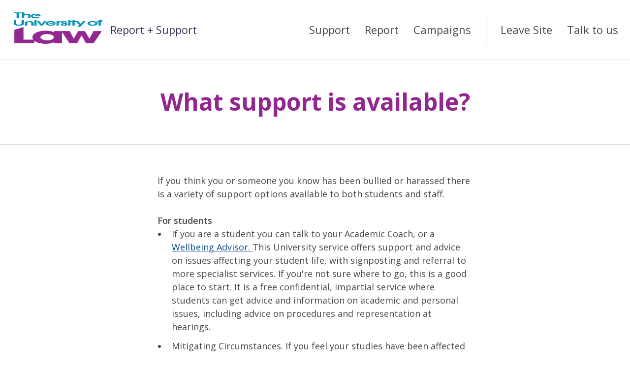

--- FILE ---
content_type: text/html; charset=utf-8
request_url: https://reportandsupport.law.ac.uk/support/what-support-is-available
body_size: 16800
content:
<!DOCTYPE html>
<html lang="en-GB">
<head>
    <meta charset="utf-8">
    <meta name="viewport" content="width=device-width, initial-scale=1">
    <meta http-equiv="x-ua-compatible" content="IE=edge">
    
    <title>What support is available? - Report + Support - The University of Law</title>
    <link rel="icon" href="https://t0.gstatic.com/faviconV2?client&#x3D;SOCIAL&amp;type&#x3D;FAVICON&amp;fallback_opts&#x3D;TYPE,SIZE,URL&amp;url&#x3D;https://law.ac.uk&amp;size&#x3D;16">
      <script nonce="5079ccc0-0c39-46e2-b416-0bbb42e2c04b">
        window.env = {"sentryEnvironment":"prod","sentryRelease":"1a751241","cognitoRegion":"eu-west-2","cognitoUserPool":"eu-west-2_tWqrsHU3a","cognitoSsoProvider":null};
      </script>
      <link href="//d3ljcx7ylx8r7g.cloudfront.net/assets/polyfilledMain-5a2f0b0c.css" rel="stylesheet" integrity="sha384-Z59/Y2hbDahQPXUVnyIvucBNQtSoJgA3KF+60696PbhAk1lqVvCRsKBIw35OQxck" crossorigin="anonymous">
    <link href="https://fonts.googleapis.com/css?family&#x3D;Open+Sans:400,400i,600,700&amp;display&#x3D;swap" rel="stylesheet">
    <style nonce="5079ccc0-0c39-46e2-b416-0bbb42e2c04b">
        :root:root {
            --c-primary: #91278f;
            --c-primary-inverse: #fff;
            --font: "Arial, sans-serif", "Open Sans", "Helvetica", system, sans-serif;
            --c-hero-bg: #37477b;
            --c-hero-bg-report: #0c8db4;
            --c-hero-bg-campaigns: #584b96;
            --c-hero-fg: #fff;
            --c-hero-fg-report: #fff;
            --c-hero-fg-campaigns: #fff;
            --c-heading-color: #91278f;
        }
    </style>
</head>
<body
   data-object-type="ARTICLE" data-object-id="7f650f4c-8830-4019-88cc-4263fd0446f9" 
  data-obscured-title="The University of Law"
>
    <script src="//d3ljcx7ylx8r7g.cloudfront.net/assets/polyfills-legacy.b335baf6.js" integrity="sha384-ti4Ctlf+X2gJEfjaB+CnZQ4xUzUua44kETD//K1R1K8r10Be1h1mA824w2A2Zfz7" crossorigin="anonymous" nomodule></script>
    <script src="//d3ljcx7ylx8r7g.cloudfront.net/assets/main-legacy.925e91d6.js" integrity="sha384-eqTZ0676OByjoXyNnodSZQpBL7aPIEMs8pFfzlzSsQCsDJoJFdS2/cAHWRTDNfrJ" crossorigin="anonymous" nomodule></script>
    <script src="//d3ljcx7ylx8r7g.cloudfront.net/assets/main-84b7f94a.js" integrity="sha384-bzteGroi7DpoPZXCFOZ9gX1M/BCHReGxIVtF/r1NaN616rhhlJhfsEVNOAyzGK8e" crossorigin="anonymous" type="module"></script>
<header role="banner" class="section header">
    <a href="#content" id="skip-to-content" class="header__skip hidden">Skip to content</a>

    <div class="container">
        <div class="header__brand
        " title="Home">
            <a href="/"><img src="https://d2gppjca7iyv2p.cloudfront.net/3e968455-4705-4d6d-bf08-7609fa6728f3/22cb4556-650e-48b2-8327-8f49ea483e73" alt="The University of Law" class="header__partner-logo"></a>
                    <a href="/" class="header__title">
                        Report + Support
                    </a>
        </div>

        <div class="header__navbar navbar" >
            <div class="navbar__header">
                <button class="navbar__button" type="button" id="open-menu-button">
                    <span class="icon-bar"></span>
                    <span class="icon-bar"></span>
                    <span class="icon-bar"></span>
                    <span class="label">Menu</span>
                </button>
            </div>

            <nav class="navbar__collapse" id="nav-menu" aria-hidden="true">
                <button class="navbar__button" type="button" aria-hidden="true" id="close-menu-button">
                    <img src="//d3ljcx7ylx8r7g.cloudfront.net/images/sprite/cross.svg" alt="Close menu">
                </button>
                <ul class="nav">
                    <li class="nav__default ">
                        <a href="/">Support</a>
                    </li>
                        <li class="nav__default ">
                            <a href="/report">Report</a>
                        </li>
                        <li class="nav__default ">
                            <a href="/campaigns">Campaigns</a>
                        </li>
                            <li class="nav__custom">
                                <a href="https://www.bbc.co.uk/weather"><span>Leave Site</span></a>
                            </li>
                            <li class="nav__custom">
                                <a href="mailto:reportandsupport@law.ac.uk"><span>Talk to us</span></a>
                            </li>
                </ul>
            </div>
        </nav>
    </div>
</header><main id="content">
<section class="section banner  "
         >
    <div class="container--slim">
        <div class="banner__title-wrap">

            <h1 id="page-heading" tabindex="-1" class="banner__title banner__title--article ">
                What support is available?
            </h1>


        </div>
    </div>
</section>
<section class="section page">
    <div class="container--slim">
        <div class="page-content slim">
            <div><div>If you think you or someone you know has been bullied or harassed there is a variety of support options available to both students and staff.&nbsp;<br><br></div><div><strong>For students</strong>&nbsp;</div><ul><li>If you are a student you can talk to your Academic Coach, or a <a href="https://www.law.ac.uk/we-support-your-ambition/wellbeing-support/">Wellbeing Advisor. </a>This University service offers support and advice on issues affecting your student life, with signposting and referral to more specialist services. If you're not sure where to go, this is a good place to start. It is a free confidential, impartial service where students can get advice and information on academic and personal issues, including advice on procedures and representation at hearings.&nbsp;</li><li>Mitigating Circumstances. If you feel your studies have been affected by what has happened you can consider applying for a concession. The Assessments Team at your campus will be able to provide more information and you can find their details on the organisations pages on Elite.&nbsp;</li><li><a href="https://www.law.ac.uk/students/support/counselling/">Counselling Service</a>. The University’s partnership with Spectrum Life offer confidential support.</li><li><a href="https://www.law.ac.uk/students/support/disability-and-inclusion/">The Disability Support and Inclusion Service</a><strong>.</strong>&nbsp; The University’s dedicated disability advisors can provide advice, guidance, and support to staff and students about a range of practical adjustments to your work or studies.</li><li>ULaw staff and students can access <a href="http://www.togetherall.com">Togetherall</a>.&nbsp; The service has an active forum with round-the-clock support from trained professionals. You can talk anonymously to other members and take part in group or 1-to-1 therapy with therapists.</li></ul><div><br><strong>For staff</strong></div><ul><li>Human Resource Contacts: If you are a member of staff or manager your HR partner will be able to identify the support that’s available for you. You can find more information <a href="https://ulaw365.sharepoint.com/sites/Intranet/Departments/HR/Pages/Home.aspx">here</a>.</li><li><strong>Trade Union</strong>: The academic cohort of the University recognise the Unite union, meaning that we consult and negotiate with union representatives on a number of terms and conditions.&nbsp; We have a number of union representatives across the campuses and you can find more information <a href="https://ulaw365.sharepoint.com/sites/Intranet/Departments/HR/Pages/Working-with-the-Union.aspx">here</a>.</li><li>Employee Assistance Programme: Through the EAP provided by Care first, you can rest assured you have an expert team to help you plan the highs and support you through the lows. With the EAP you have 24-hour personal assistance. At any time, day or night, you can talk in confidence to a qualified adviser. Please be aware that the EAP is for your use only (the employee). You can find more information <a href="https://ulaw365.sharepoint.com/sites/Intranet/Departments/HR/Pages/Wellbeing-and-Mental-Health.aspx">here</a>.</li><li>ULaw staff and students can access <a href="http://www.togetherall.com">Togetherall</a>.&nbsp; The service has an active forum with round-the-clock support from trained professionals. You can talk anonymously to other members and take part in group or 1-to-1 therapy with therapists.</li></ul><div><br><strong>Other sources of support</strong></div><ul><li>&nbsp;<a href="https://www.citizensadvice.org.uk/">Citizens Advice </a>provides some information on bullying and harassment</li><li><a href="https://www.familylives.org.uk/">Family Lives</a> provides some information and advice on bullying at University&nbsp;</li><li><a href="https://www.nus.org.uk/">The National Union of Students (NUS</a>) has put together some top tips on how to deal with bullying.</li><li><a href="https://youngminds.org.uk/">Young Minds</a> has put together a blog on how to deal with bullying at University</li><li><a href="https://lgbt.foundation/">LGBT Foundation</a> has a number of groups covering a wide section of the LGBT community. They provide a safe and comfortable environment for people who may feel isolated, are coming out or are new to the area.<br><br></li></ul></div>
        </div>

        <div class="paging">
            <a class="icon-button--left" href="/support">
              
                    <svg xmlns="http://www.w3.org/2000/svg" viewBox="0 0 12 21">
                        <polyline points="1.5 1.5 10.5 10.5 1.5 19.5" style="fill: none;stroke: currentColor;stroke-linecap: round;stroke-linejoin: round;stroke-width: 3px"/>
                    </svg>              
                <span>
                    Back
                </span>
            </a>
        </div>
    </div>
</section>

<section class="section report" id="report">
  <div class="container">

    <h2 class="section__title">
      There are three ways you can tell us what happened
    </h2>

    <div class="report__buttons">
        <a href="/report/anonymous23" class="report__button btn btn--primary">
          Report anonymously
        </a>

        <span class="or">or</span>
        <a href="/report/named" class="report__button btn btn--primary">
          Make a named report
        </a>

        <span class="or">or</span>
        <a href="/report/svlo-service-referral-form" class="report__button btn btn--primary">
          Sexual Misconduct Support
        </a>

        
    </div>

    <div class="survey__buttons">
    </div>

  </div>


</section>
</main>
<footer role="contentinfo">
    <section class="section footer">
        <div class="container">
            <div class="footer__column">

                <h2 class="footer__title">Address</h2>

                <div class="vcard">
                    <div class="org">University of Law Limited</div>
                    <div class="adr">
                        <div class="street-address">
                                <div>Registered in England and Wales</div>
                                <div>2 Bunhill Row</div>
                                <div>London</div>
                        </div>
                            <div class="postal-code">EC1Y 8HQ</div>
                    </div>
                        <div>
                            <br/>
                            <a href="https://www.law.ac.uk/locations/">View on map</a>
                        </div>
                      <div class="email">
                        <br/>
                        <a href="mailto:reportandsupport@law.ac.uk">Email us</a>
                      </div>
                </div>

            </div>

                <div class="footer__column">

                    <h2 class="footer__title">Send your feedback</h2>

                    <div>
                        <div>In our continuous effort to improve our site, we look forward to hearing your thoughts, questions and feedback.</div>
                        <a href="mailto:reportandsupport@law.ac.uk">Get in touch</a>
                    </div>

                </div>

            <div class="footer__column">

                <h2 class="footer__title">Connect With Us</h2>

                <ul class="footer__social">
                        <li>
                            <a href="https://www.facebook.com/UniversityOfLaw/">
                                <img src="//d3ljcx7ylx8r7g.cloudfront.net/images/sprite/social-facebook.svg" alt="Facebook">
                            </a>
                        </li>
                        <li>
                            <a href="https://twitter.com/universityoflaw">
                                <img src="//d3ljcx7ylx8r7g.cloudfront.net/images/sprite/social-twitter.svg" alt="Twitter">
                            </a>
                        </li>
                        <li>
                            <a href="https://www.youtube.com/channel/UCmI9RTBcjSld6c-wbOG3KuQ">
                                <img src="//d3ljcx7ylx8r7g.cloudfront.net/images/sprite/social-youtube.svg" alt="YouTube">
                            </a>
                        </li>
                </ul>

            </div>
        </div>
    </section>

    <section class="sub-footer">
        <div class="container">
            <ul class="sub-footer__links">
                    <li><a href="https://www.law.ac.uk/globalassets/13.-media--doc-repo/08.-policies/pdf_policies_privacy-policy.pdf">Privacy Policy</a></li>
            </ul>
            <div class="sub-footer__details">
                <a href="https://www.culture-shift.co.uk/">
                    Licensed by <svg role="img" xmlns="http://www.w3.org/2000/svg" viewBox="0 0 197.669 37.359" class="culture-shift-logo">
    <title>Culture Shift</title>
    <g>
        <path fill="rgb(149, 149, 149)" d="M77.732,8.263C77.732,3.444,80.28,0,85.124,0c3.97,0,6.427,2.479,6.725,5.876H89.094a3.621,3.621,0,0,0-3.97-3.4c-3.283,0-4.637,2.548-4.637,5.784s1.354,5.763,4.637,5.763a3.7,3.7,0,0,0,3.994-3.26h2.731c-.389,3.306-2.777,5.716-6.725,5.716-4.868,0-7.392-3.467-7.392-8.219" transform="translate(1 0)"/>
        <path fill="rgb(149, 149, 149)" d="M94.694,10.306V.206H97.38V10.261c0,2.181,1.055,3.787,3.719,3.787,2.708,0,3.741-1.606,3.741-3.787V.206h2.708v10.1c0,4-2.616,6.176-6.449,6.176-3.765,0-6.405-2.181-6.405-6.176" transform="translate(1 0)"/>
        <polygon fill="rgb(149, 149, 149)" points="111.853 0.206 114.54 0.206 114.54 13.842 122.114 13.842 122.114 16.274 111.853 16.274 111.853 0.206"/>
        <polygon fill="rgb(149, 149, 149)" points="125.533 2.639 120.688 2.639 120.688 0.206 133.085 0.206 133.085 2.639 128.241 2.639 128.241 16.275 125.533 16.275 125.533 2.639"/>
        <path fill="rgb(149, 149, 149)" d="M134.447,10.306V.206h2.686V10.261c0,2.181,1.055,3.787,3.718,3.787,2.708,0,3.742-1.606,3.742-3.787V.206H147.3v10.1c0,4-2.617,6.176-6.45,6.176-3.764,0-6.4-2.181-6.4-6.176" transform="translate(1 0)"/>
        <path fill="rgb(149, 149, 149)" d="M152.832,7.781h3.948a2.391,2.391,0,0,0,2.641-2.594,2.38,2.38,0,0,0-2.641-2.549h-3.948Zm10.146,8.265v.228h-3.052l-3.88-6.059h-3.214v6.059h-2.687V.206h6.795c3.329,0,5.257,2.226,5.257,4.958a4.748,4.748,0,0,1-3.328,4.729Z" transform="translate(1 0)"/>
        <polygon fill="rgb(149, 149, 149)" points="166.065 0.206 176.9 0.206 176.9 2.639 168.752 2.639 168.752 6.771 176.189 6.771 176.189 9.205 168.752 9.205 168.752 13.864 176.9 13.864 176.9 16.274 166.065 16.274 166.065 0.206"/>
        <path fill="rgb(149, 149, 149)" d="M133.963,32.033h2.731c.138,1.883,1.469,2.916,3.651,2.916,2.409,0,3.534-.8,3.534-2.3,0-1.263-.872-1.882-2.479-2.226l-2.341-.5c-2.778-.6-4.568-1.836-4.568-4.545s2.226-4.5,5.876-4.5c3.535,0,5.992,2.019,6.015,4.981H143.65c-.091-1.47-1.1-2.549-3.329-2.549-2,0-3.052.735-3.052,2.067,0,1.01.733,1.652,2.341,2l2.18.459c2.985.619,4.867,2.019,4.867,4.774,0,2.869-2.112,4.752-6.312,4.752-4.064,0-6.244-2.111-6.382-5.326" transform="translate(1 0)"/>
        <polygon fill="rgb(149, 149, 149)" points="163.035 21.084 163.035 37.152 160.349 37.152 160.349 30.083 152.843 30.083 152.843 37.152 150.157 37.152 150.157 21.084 152.843 21.084 152.843 27.626 160.349 27.626 160.349 21.084 163.035 21.084"/>
        <polygon fill="rgb(149, 149, 149)" points="166.568 37.152 169.277 37.152 169.277 21.084 166.568 21.084 166.568 37.152"/>
        <polygon fill="rgb(149, 149, 149)" points="172.811 21.084 183.485 21.084 183.485 23.517 175.497 23.517 175.497 28.063 182.75 28.063 182.75 30.496 175.497 30.496 175.497 37.152 172.811 37.152 172.811 21.084"/>
        <polygon fill="rgb(149, 149, 149)" points="190.116 23.517 185.273 23.517 185.273 21.084 197.669 21.084 197.669 23.517 192.825 23.517 192.825 37.153 190.116 37.153 190.116 23.517"/>
        <path d="M-1,29.155H128.5" stroke="rgb(149, 149, 149)" transform="translate(1 0)" style="stroke-width: 1.0325263877990507px"/>
    </g>
</svg>
                </a>
            </div>
        </div>
    </section>

</footer><div id="toaster"></div>
<div id="modal-container"></div> 
</body>
</html>